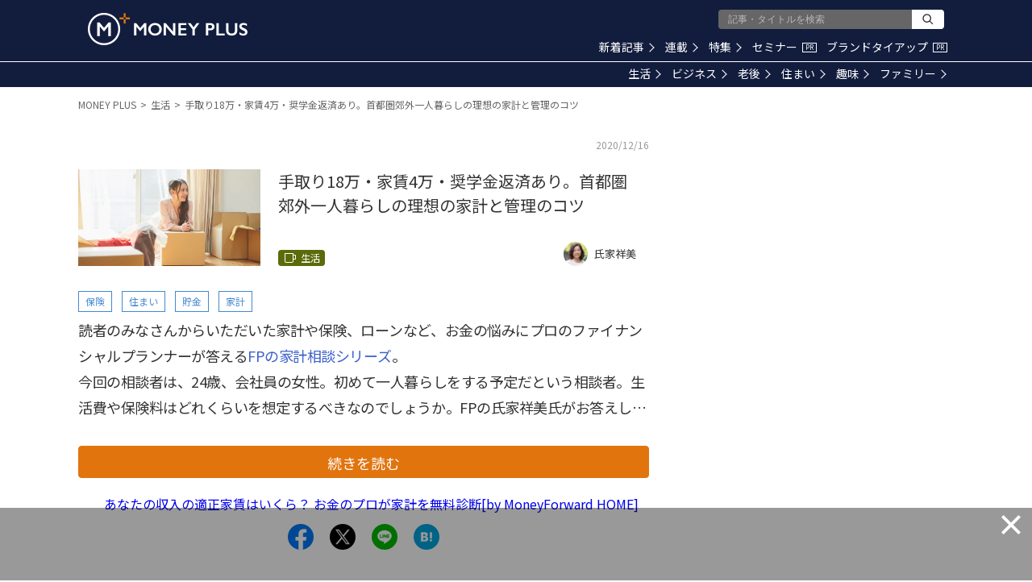

--- FILE ---
content_type: text/html; charset=utf-8
request_url: https://www.google.com/recaptcha/api2/aframe
body_size: 181
content:
<!DOCTYPE HTML><html><head><meta http-equiv="content-type" content="text/html; charset=UTF-8"></head><body><script nonce="R4DrP3alDseMv8nU00OMyg">/** Anti-fraud and anti-abuse applications only. See google.com/recaptcha */ try{var clients={'sodar':'https://pagead2.googlesyndication.com/pagead/sodar?'};window.addEventListener("message",function(a){try{if(a.source===window.parent){var b=JSON.parse(a.data);var c=clients[b['id']];if(c){var d=document.createElement('img');d.src=c+b['params']+'&rc='+(localStorage.getItem("rc::a")?sessionStorage.getItem("rc::b"):"");window.document.body.appendChild(d);sessionStorage.setItem("rc::e",parseInt(sessionStorage.getItem("rc::e")||0)+1);localStorage.setItem("rc::h",'1768382055117');}}}catch(b){}});window.parent.postMessage("_grecaptcha_ready", "*");}catch(b){}</script></body></html>

--- FILE ---
content_type: application/javascript; charset=utf-8
request_url: https://fundingchoicesmessages.google.com/f/AGSKWxX9yQWyuP1gdaYySCEp2pOu0hEkFe5lcwJeibgfDrg9_iQrdo1TIRSM-Kbu_R1fhI6R7psMUfm8l3tzt-KgUq4_KpDIhlWzjFxKBa7gEyjNH79Ai8-D_5egcJkdeIWTZkzN5zawP8CZV0FvExt2KCki8yXnSCKNq0mG2sTdI2lA1twujIOGdAEFcdO1/_/adcore_/yahoo-ad-/468-60_/advertverticallong./eas_tag.1.0.js
body_size: -1289
content:
window['63ffb608-582d-4eca-85f8-631d0b7d99e8'] = true;